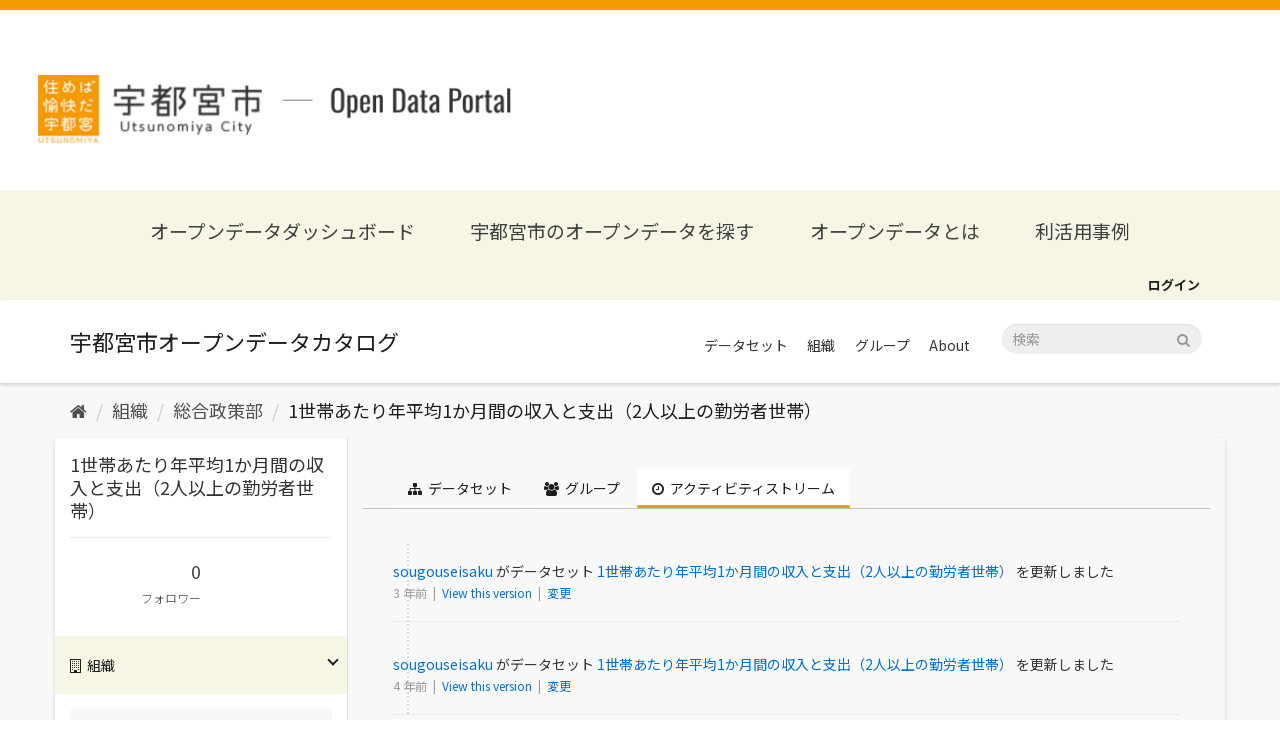

--- FILE ---
content_type: text/html; charset=utf-8
request_url: https://catalog.city.utsunomiya.tochigi.jp/dataset/activity/1setaiatarinenheikin1kagetsukannoshuunyuushishutsu
body_size: 22645
content:
<!DOCTYPE html>
<!--[if IE 9]> <html lang="ja" class="ie9"> <![endif]-->
<!--[if gt IE 8]><!--> <html lang="ja"> <!--<![endif]-->
  <head>
    <meta charset="utf-8" />
      <meta name="generator" content="ckan 2.9.5" />
      <meta name="viewport" content="width=device-width, initial-scale=1.0">
    <title>アクティビティストリーム - 1世帯あたり年平均1か月間の収入と支出（2人以上の勤労者世帯） - データセット - 宇都宮市オープンデータカタログ</title>

    
    <meta property="og:type" content="website" />
<meta property="og:url" content="https://catalog.city.utsunomiya.tochigi.jp" />
<meta property="og:image" content="https://catalog.city.utsunomiya.tochigi.jp/base/images/ogp.png" />
<meta name="google-site-verification" content="K33xiOmbX_AvhKp5pSlNvmWLXXkL9IoBpULKfQl_mKk" />

<link rel="icon" type="image/png" sizes="32x32" href="/base/images/favicon-32x32.png">
<link rel="icon" type="image/png" sizes="16x16" href="/base/images/favicon-16x16.png">


      
      
      
      
    



    
      
      
    
  
  <meta property="og:title" content="1世帯あたり年平均1か月間の収入と支出（2人以上の勤労者世帯） - 宇都宮市オープンデータカタログ">
  <meta property="og:description" content="1世帯あたり年平均1か月間の収入と支出（2人以上の勤労者世帯）についてまとめた一覧">


    
    <link href="/webassets/base/4f3188fa_main.css" rel="stylesheet"/>
<link href="/webassets/ckanext-custom-theme/731a29ae_custom.css" rel="stylesheet"/>
    
  </head>

  
  <body data-site-root="https://catalog.city.utsunomiya.tochigi.jp/" data-locale-root="https://catalog.city.utsunomiya.tochigi.jp/" >

    
    <div class="sr-only sr-only-focusable"><a href="#content">スキップして内容へ</a></div>
  

  
     
<header class="header">
  <div class="header__nav">
    <button class="header__nav__btn" id="navBtn"><span></span></button>
    <nav id="navCont" class="header__nav__cont">
      <a href="https://www.city.utsunomiya.tochigi.jp/" class="logo__link" target="_blank" rel="noreferrer noopenner">
        <img src="/base/images/footer-orange-logo.png" alt="宇都宮市オープンデータポータル" class="image">
      </a>
      <h1 class="humberger__site__title"><a href="https://data.city.utsunomiya.tochigi.jp/">オープンデータポータルサイト</a></h1>
      <ul class="list">
        <li class="list__item"><a href="https://data.city.utsunomiya.tochigi.jp/">オープンデータダッシュボード</a></li>
        <li class="list__item"><a href="/dataset">宇都宮市のオープンデータを探す</a></li>
        <li class="list__item"><a href="https://data.city.utsunomiya.tochigi.jp/about-opendata">オープンデータとは</a></li>
        <li class="list__item separate"><a href="https://data.city.utsunomiya.tochigi.jp/about-opendata/case">利活用事例</a></li>
        <li class="list__item">
          <a href="/organization">組織</a>
          <ul class="detail__list separate">
            <li><a href="/organization/0500000000" class="detail__list__item">行政経営部</a></li>
            <li><a href="/organization/1000000000" class="detail__list__item">総合政策部</a></li>
            <li><a href="/organization/1500000000" class="detail__list__item">理財部</a></li>
            <li><a href="/organization/2000000000" class="detail__list__item">市民まちづくり部</a></li>
            <li><a href="/organization/3000000000" class="detail__list__item">保健福祉部</a></li>
            <li><a href="/organization/3005000000" class="detail__list__item">保健福祉部（保健所）</a></li>
            <li><a href="/organization/3300000000" class="detail__list__item">子ども部</a></li>
            <li><a href="/organization/3500000000" class="detail__list__item">環境部</a></li>
            <li><a href="/organization/4000000000" class="detail__list__item">経済部</a></li>
            <li><a href="/organization/5000000000" class="detail__list__item">建設部</a></li>
            <li><a href="/organization/5500000000" class="detail__list__item">都市整備部</a></li>
            <li><a href="/organization/7000000000" class="detail__list__item">消防局</a></li>
            <li><a href="/organization/7600000000" class="detail__list__item">上下水道局</a></li>
            <li><a href="/organization/7900000000" class="detail__list__item">議会事務局</a></li>
            <li><a href="/organization/8200000000" class="detail__list__item">教育委員会事務局</a></li>
            <li><a href="/organization/8800000000" class="detail__list__item">選挙管理委員会事務局</a></li>
            <li><a href="/organization/9200000000" class="detail__list__item">農業委員会事務局</a></li>
          </ul>
        </li>
        <li class="list__item">
          <a href="/group">分野</a>
          <ul class="detail__list separate">
            <li><a href="/group/bousai-anzenanshin" class="detail__list__item">防災・安全安心</a></li>
            <li><a href="/group/koukyou-shisetsu" class="detail__list__item">公共施設</a></li>
            <li><a href="/group/jinkou-toukei" class="detail__list__item">人口統計</a></li>
            <li><a href="/group/toshikeikaku-tatemono-juutaku" class="detail__list__item">都市計画・建物・住宅</a></li>
            <li><a href="/group/fukushi" class="detail__list__item">福祉</a></li>
            <li><a href="/group/hoken-kenkou-eisei" class="detail__list__item">保健・健康・衛生</a></li>
            <li><a href="/group/kosodate" class="detail__list__item">子育て</a></li>
            <li><a href="/group/kankyou" class="detail__list__item">環境</a></li>
            <li><a href="/group/nougyou" class="detail__list__item">農業</a></li>
            <li><a href="/group/kyouiku-bunka" class="detail__list__item">教育・文化</a></li>
            <li><a href="/group/koutsuu" class="detail__list__item">交通</a></li>
            <li><a href="/group/shisei-jouhou" class="detail__list__item">市政情報</a></li>
            <li><a href="/group/shougyou-kougyou-kinyuu" class="detail__list__item">商業・工業・金融</a></li>
            <li><a href="/group/kankou-ibento" class="detail__list__item">観光・イベント</a></li>
          </ul>
        </li>
        <li class="list__item"><a href="https://data.city.utsunomiya.tochigi.jp/request">ご意見・ご要望</a></li>
        <li class="list__item"><a href="https://data.city.utsunomiya.tochigi.jp/terms">利用規約</a></li>
      </ul>
    </nav>

    <h1 class="header__title">
      <a href="https://data.city.utsunomiya.tochigi.jp/">
        <img class="header__title__img" src="/base/images/logo.png" alt="宇都宮市オープンデータポータル">
        <span class="header__title__text">宇都宮市<span>Open Data Potal</span></span>
      </a>
    </h1>
  </div>
</header>
<nav class="navigation">
  <div class="navigation__inner">
    <a href="https://data.city.utsunomiya.tochigi.jp/" class="navigation__item">オープンデータダッシュボード</a>
    <a href="/dataset" class="navigation__item">宇都宮市のオープンデータを探す</a>
    <a href="https://data.city.utsunomiya.tochigi.jp/about-opendata" class="navigation__item">オープンデータとは</a>
    <a href="https://data.city.utsunomiya.tochigi.jp/case" class="navigation__item">利活用事例</a>
  </div>
</nav>

<div class="account-masthead">
    <div class="container">
         
        <nav class="account not-authed" aria-label="Account">
            <ul class="list-unstyled">
                
                <li><a href="/user/login">ログイン</a></li>
                 
            </ul>
        </nav>
         
    </div>
</div>

<header class="navbar navbar-static-top masthead">
      
    <div class="container">
        <div class="navbar-right">
            <button data-target="#main-navigation-toggle" data-toggle="collapse" class="navbar-toggle collapsed"
                type="button" aria-label="expand or collapse" aria-expanded="false">
                <span class="sr-only">Toggle navigation</span>
                <span class="fa fa-bars"></span>
            </button>
        </div>
        <hgroup class="header-image navbar-left">
             
            <a class="logo" href="/"><img
                    src="/base/images/ckan-logo.png" alt="宇都宮市オープンデータカタログ"
                    title="宇都宮市オープンデータカタログ" /></a>
             
        </hgroup>

        <div class="collapse navbar-collapse" id="main-navigation-toggle">
            
            <nav class="section">
                <ul class="nav nav-pills">
                    
                    <li><a href="/dataset/">データセット</a></li><li><a href="/organization/">組織</a></li><li><a href="/group/">グループ</a></li><li><a href="/about">About</a></li>
                    
                </ul>
            </nav>
             
            <form class="section site-search simple-input" action="/dataset/" method="get">
                <div class="field">
                    <label for="field-sitewide-search">データセットを検索</label>
                    <input id="field-sitewide-search" type="text" class="form-control" name="q"
                        placeholder="検索" aria-label="データセット検索" />
                    <button class="btn-search" type="submit" aria-label="Submit"><i
                            class="fa fa-search"></i></button>
                </div>
            </form>
            
        </div>
    </div>
</header>

  
    <div class="main">
      <div id="content" class="container">
        
          
            <div class="flash-messages">
              
                
              
            </div>
          

          
            <div class="toolbar" role="navigation" aria-label="Breadcrumb">
              
                
                  <ol class="breadcrumb">
                    
<li class="home"><a href="/" aria-label="ホーム"><i class="fa fa-home"></i><span> ホーム</span></a></li>
                    
  
    
    
      
      
      <li><a href="/organization/">組織</a></li>
      <li><a href="/organization/1000000000">総合政策部</a></li>
    
    <li class="active"><a href="/dataset/1setaiatarinenheikin1kagetsukannoshuunyuushishutsu">1世帯あたり年平均1か月間の収入と支出（2人以上の勤労者世帯）</a></li>
  

                  </ol>
                
              
            </div>
          

          <div class="row wrapper">
            
            
            

            
              <aside class="secondary col-sm-3">
                
                

  

  
    

  
    <section class="module module-narrow">
      <div class="module context-info">
        <div class="module-content">
          
            
              <h1 class="heading">1世帯あたり年平均1か月間の収入と支出（2人以上の勤労者世帯）</h1>
            
            
              
              <div class="nums">
                <dl>
                  <dt>フォロワー</dt>
                  <dd data-module="followers-counter" data-module-id="3992b39b-41e6-4ec9-b3b2-0c156fd41a2a" data-module-num_followers="0"><span>0</span></dd>
                </dl>
              </div>
            
            
              
                <div class="follow_button">
                  
                </div>
              
            
          
        </div>
      </div>
    </section>
  

  

  
    
      
      




  
  <div class="module module-narrow module-shallow context-info">
    
      <h2 class="module-heading"><i class="fa fa-building-o"></i> 組織</h2>
    
    <section class="module-content">
      
      
<div class="image">
  <a href="/organization/1000000000">
    <i class="fas fa-building" alt="1000000000"></i>
  </a>
</div>

      
      <h1 class="heading">総合政策部
        
      </h1>
      
      
      
        <p class="empty">この組織には説明がありません</p>
      
      
      
      
    </section>
  </div>
  
    
  

  
    

  <section class="module module-narrow social">
    
<h2 class="module-heading"><i class="fas fa-share-alt"></i> ソーシャル</h2>

    
<ul class="nav nav-simple">
  <li class="nav-item"><a href="https://twitter.com/share?url=https://catalog.city.utsunomiya.tochigi.jp/dataset/activity/1setaiatarinenheikin1kagetsukannoshuunyuushishutsu" target="_blank"><i class="fab fa-twitter"></i></a></li>
  <li class="nav-item"><a href="https://www.facebook.com/sharer.php?u=https://catalog.city.utsunomiya.tochigi.jp/dataset/activity/1setaiatarinenheikin1kagetsukannoshuunyuushishutsu" target="_blank"><i class="fab fa-facebook"></i></a></li>   
</ul>

  </section>

  

  
    


  
      
        <section class="module module-narrow module-shallow license">
          
<h2 class="module-heading"><i class="fas fa-copyright"></i> ライセンス</h2>

          
            <p class="module-content">
              
                
  
    <a href="http://www.opendefinition.org/licenses/cc-by" rel="dc:rights">クリエイティブ・コモンズ 表示</a>
  

                
                  <a href="http://opendefinition.org/okd/" title="このデータセットはオープンデフィニションを満たしています。">
                      <img class="open-data" src="/base/images/od_80x15_blue.png" alt="[Open Data]" />
                  </a>
                
              
            </p>
          
        </section>
      
  

  


              </aside>
            

            
              <div class="primary col-sm-9 col-xs-12" role="main">
                
                
                  <article class="module">
                    
                      <header class="module-content page-header">
                        
                        <ul class="nav nav-tabs">
                          
  <li><a href="/dataset/1setaiatarinenheikin1kagetsukannoshuunyuushishutsu"><i class="fa fa-sitemap"></i> データセット</a></li>
  <li><a href="/dataset/groups/1setaiatarinenheikin1kagetsukannoshuunyuushishutsu"><i class="fa fa-users"></i> グループ</a></li>
  <li class="active"><a href="/dataset/activity/1setaiatarinenheikin1kagetsukannoshuunyuushishutsu"><i class="fa fa-clock-o"></i> アクティビティストリーム</a></li>

                        </ul>
                      </header>
                    
                    <div class="module-content">
                      
                      
  <h1 class="hide-heading">
    
      アクティビティストリーム
    
  </h1>
  











  <ul class="activity">
  
  

<li class="item changed-package">
  <i class="fa icon fa-sitemap"></i>
  <p>
    
  <span class="actor">
    <img src="//gravatar.com/avatar/7b6291fbe978d4f22a9a75e0b67284e7?s=30&amp;d=identicon"
        class="user-image" width="30" height="30" alt="Gravatar" /> <a href="/user/sougouseisaku">sougouseisaku</a>
  </span>
 がデータセット 
  
  <span class="dataset">
    <a href="/dataset/3992b39b-41e6-4ec9-b3b2-0c156fd41a2a">1世帯あたり年平均1か月間の収入と支出（2人以上の勤労者世帯）</a>
    
  </span>
 を更新しました
    <br />
    <span class="date" title="3月 2, 2023, 05:39 (UTC)">
      3 年前
      
        &nbsp;|&nbsp;
        <a href="/dataset/3992b39b-41e6-4ec9-b3b2-0c156fd41a2a?activity_id=82e88104-66f9-467a-a55e-f0c1922f9c0c">
          View this version
        </a>
        &nbsp;|&nbsp;
        <a href="/dataset/changes/82e88104-66f9-467a-a55e-f0c1922f9c0c">
          変更
        </a>
      
    </span>
  </p>
</li>

<li class="item changed-package">
  <i class="fa icon fa-sitemap"></i>
  <p>
    
  <span class="actor">
    <img src="//gravatar.com/avatar/7b6291fbe978d4f22a9a75e0b67284e7?s=30&amp;d=identicon"
        class="user-image" width="30" height="30" alt="Gravatar" /> <a href="/user/sougouseisaku">sougouseisaku</a>
  </span>
 がデータセット 
  
  <span class="dataset">
    <a href="/dataset/3992b39b-41e6-4ec9-b3b2-0c156fd41a2a">1世帯あたり年平均1か月間の収入と支出（2人以上の勤労者世帯）</a>
    
  </span>
 を更新しました
    <br />
    <span class="date" title="3月 3, 2022, 09:53 (UTC)">
      4 年前
      
        &nbsp;|&nbsp;
        <a href="/dataset/3992b39b-41e6-4ec9-b3b2-0c156fd41a2a?activity_id=facc57b7-d559-4dc4-9bdc-e8c8423036ee">
          View this version
        </a>
        &nbsp;|&nbsp;
        <a href="/dataset/changes/facc57b7-d559-4dc4-9bdc-e8c8423036ee">
          変更
        </a>
      
    </span>
  </p>
</li>
  </ul>


                    </div>
                  </article>
                
              </div>
            
          </div>
        
      </div>
    </div>
  
    <footer class="site-footer">
  <div class="container">
    
<h1 class="footer__title">
  <a href="https://www.city.utsunomiya.tochigi.jp/" target="_blank" rel="noreferrer noopenner">
    <img src="/base/images/footer-logo.png" alt="宇都宮市"
        class="image">
  </a>
</h1>

<div class="footer__contact">
    <p class="text">
      このページに関するお問合せ<br/>
      総合政策部　デジタル政策課
    </p>
    <p class="tel">028-632-2093</p>
    <p class="text">受付時間 : 午前8時30分～午後5時15分</p>
  </div>

  <p class="footer__site-title">
    <a href="https://data.city.utsunomiya.tochigi.jp/">宇都宮市　オープンデータポータル</a>
  </p>

  <dl class="footer__navigation">
    <div class="footer__navigation__item">
      <dt class="heading">組織</dt>
      <dd class="links">
        <a href="/organization/0500000000" class="links__item">行政経営部</a>
        <a href="/organization/1000000000" class="links__item">総合政策部</a>
        <a href="/organization/1500000000" class="links__item">理財部</a>
        <a href="/organization/2000000000" class="links__item">市民まちづくり部</a>
        <a href="/organization/3000000000" class="links__item">保健福祉部</a>
        <a href="/organization/3005000000" class="links__item">保健福祉部（保健所）</a>
      </dd>
    </div>
    <div class="footer__navigation__item">
      <dt class="heading"></dt>
      <dd class="links">
        <a href="/organization/3300000000" class="links__item">子ども部</a>
        <a href="/organization/3500000000" class="links__item">環境部</a>
        <a href="/organization/4000000000" class="links__item">経済部</a>
        <a href="/organization/5000000000" class="links__item">建設部</a>
        <a href="/organization/5500000000" class="links__item">都市整備部</a>
        <a href="/organization/7000000000" class="links__item">消防局</a>
      </dd>
    </div>

    <div class="footer__navigation__item">
      <dt class="heading"></dt>
      <dd class="links">
        <a href="/organization/7600000000" class="links__item">上下水道局</a>
        <a href="/organization/7900000000" class="links__item">議会事務局</a>
        <a href="/organization/8200000000" class="links__item">教育委員会事務局</a>
        <a href="/organization/8800000000" class="links__item">選挙管理委員会事務局</a>
        <a href="/organization/9200000000" class="links__item">農業委員会事務局</a>
      </dd>
    </div>

    <div class="footer__navigation__item">
      <dt class="heading">分野</dt>
      <dd class="links">
        <a href="/group/bousai-anzenanshin" class="links__item">防災・安全安心</a>
        <a href="/group/koukyou-shisetsu" class="links__item">公共施設</a>
        <a href="/group/jinkou-toukei" class="links__item">人口統計</a>
        <a href="/group/toshikeikaku-tatemono-juutaku" class="links__item">都市計画・建物・住宅</a>
        <a href="/group/fukushi" class="links__item">福祉</a>
        <a href="/group/hoken-kenkou-eisei" class="links__item">保健・健康・衛生</a>
        <a href="/group/kosodate" class="links__item">子育て</a>
      </dd>
    </div>
    <div class="footer__navigation__item">
      <dt class="heading"></dt>
      <dd class="links">
        <a href="/group/kankyou" class="links__item">環境</a>
        <a href="/group/nougyou" class="links__item">農業</a>
        <a href="/group/kyouiku-bunka" class="links__item">教育・文化</a>
        <a href="/group/koutsuu" class="links__item">交通</a>
        <a href="/group/shisei-jouhou" class="links__item">市政情報</a>
        <a href="/group/shougyou-kougyou-kinyuu" class="links__item">商業・工業・金融</a>
        <a href="/group/kankou-ibento" class="links__item">観光・イベント</a>
      </dd>
    </div>

    <div class="footer__navigation__item">
      <dt class="heading">その他</dt>
      <dd class="links">
        <a href="https://data.city.utsunomiya.tochigi.jp/about-opendata"  target="_blank" class="links__item">オープンデータとは</a>
        <a href="https://data.city.utsunomiya.tochigi.jp/request" target="_blank" class="links__item">ご意見・ご要望</a>
        <a href="https://data.city.utsunomiya.tochigi.jp/terms" target="_blank" class="links__item">利用規約</a>
      </dd>
    </div>
  </dl>

  <p class="footer__copyright">Copyright © Utsunomiya City, All Rights Reserved.</p>

  </div>

  
    
  
</footer>
  
  
  
  
  

    

<script src="https://kit.fontawesome.com/8e004c27cb.js" crossorigin="anonymous"></script>
<!-- Global site tag (gtag.js) - Google Analytics -->
<script async src="https://www.googletagmanager.com/gtag/js?id=G-KPXB83HS2S"></script>
<script>
    window.dataLayer = window.dataLayer || [];
    function gtag() { dataLayer.push(arguments); }
    gtag('js', new Date());

    gtag('config', 'G-KPXB83HS2S');
</script>


      

    
    
    <link href="/webassets/vendor/f3b8236b_select2.css" rel="stylesheet"/>
<link href="/webassets/vendor/0b01aef1_font-awesome.css" rel="stylesheet"/>
    <script src="/webassets/vendor/d8ae4bed_jquery.js" type="text/javascript"></script>
<script src="/webassets/vendor/fb6095a0_vendor.js" type="text/javascript"></script>
<script src="/webassets/vendor/580fa18d_bootstrap.js" type="text/javascript"></script>
<script src="/webassets/base/15a18f6c_main.js" type="text/javascript"></script>
<script src="/webassets/base/266988e1_ckan.js" type="text/javascript"></script>
<script src="/webassets/ckanext-custom-theme/1089103a_custom.js" type="text/javascript"></script>
  </body>
</html>